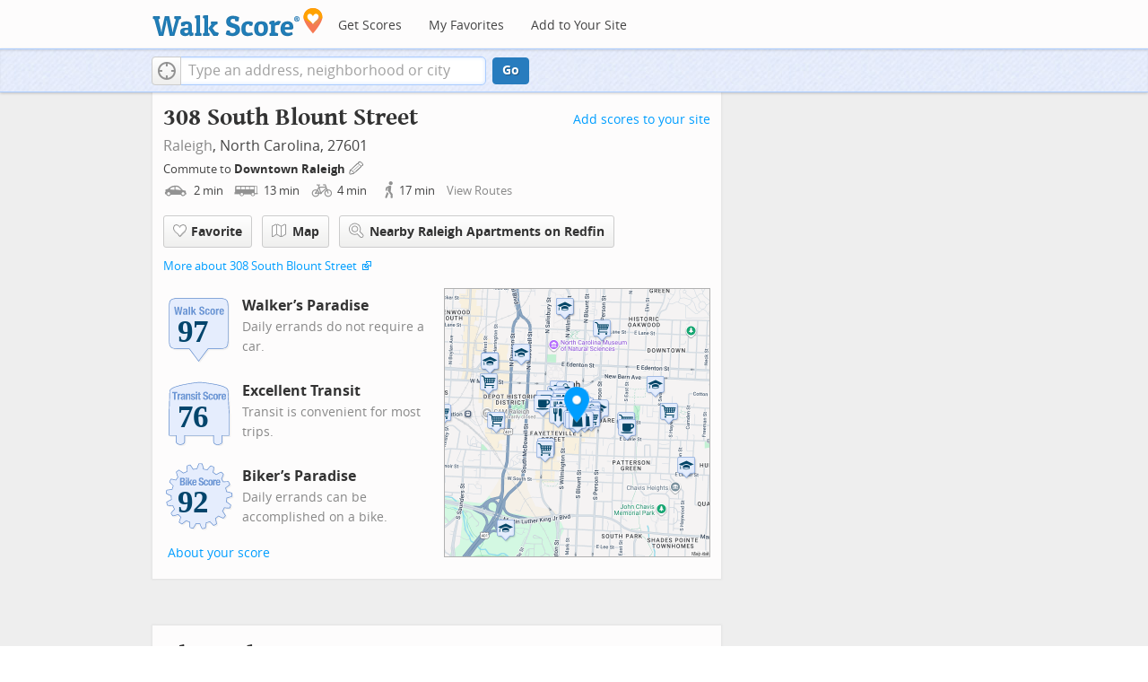

--- FILE ---
content_type: text/javascript
request_url: https://pp.walk.sc/_/s/_p/listing/b5358bac1a573ad39c02d1d230b3a484.js
body_size: 7272
content:
!function(){!function(){"use strict";window._blockLayoutCallbacks=[],window.blockLayout=function(e){window._blockLayoutCallbacks.push(e)}}(),window.localStorage&&window.localStorage.apartments_state&&window.localStorage.apartments_state.indexOf("develop.walkscore")!=-1&&document.location.href.indexOf("www.walkscore")!=-1&&(window.localStorage.apartments_state=window.localStorage.apartments_state.replace("develop.walkscore","www.walkscore")),$("#phone-address-bar .dropdown-menu a").click(function(){trackEvent(ACTIVE_COMPONENT,$(this).text()+" click","mobile nav")}),window.localStorage&&window.localStorage.apartments_state&&($("#mobile-nav-find-apartments").click(function(e){return e.preventDefault(),document.location=window.localStorage.apartments_state,!1}),$("#mobile-nav-faves").click(function(e){return e.preventDefault(),document.location=window.localStorage.apartments_state+"&tab=faves",!1})),window.localStorage&&window.localStorage.apartments_state&&$("#my-faves-link").click(function(e){trackEvent(ACTIVE_COMPONENT,"Favorites click","user menu")}),function(){$("#navigation a").click(function(){trackEvent("ACTIVE_COMPONENT",$(this).text()+" click","main nav")});var e=window.localStorage&&window.localStorage.apartments_state;e&&$("#top-nav-find-apartments").click(function(a){return a.preventDefault(),document.location=e.split("?")[0],!1})}(),blockLayout(function(){window.rentSalePathBase="/apartments",$("#get-walkscore-form").attr("onsubmit",""),new RentalsSearchBox({rentsale:2}).setInput($("#addrbar-street"))});googletag.cmd.push(function(){googletag.defineSlot("/1357474/AddressPage_ATF_FloatBarText_600x15",[600,15],"div-gpt-ad-1406239901767-0").addService(googletag.pubads()),googletag.pubads().enableSingleRequest(),googletag.enableServices()}),googletag.cmd.push(function(){googletag.display("div-gpt-ad-1406239901767-0")}),blockLayout(function(){window.commutesEnticementApp=new CommutesEnticementApp({lat:35.7766457,lng:-78.6370059}),$("body").hasClass("user-has-commute")&&commutesEnticementApp.on("update",function(){$("body").removeClass("user-has-commute")}).update()}),function(){var e=Math.max($(window).outerWidth(!0),window.outerWidth),a={ws_wsid:"9d8b9aab2f4f59b04bed3837e4ca9b43",ws_address:"308 South Blount Street Raleigh NC 27601",ws_lat:"35.7766457",ws_lon:"-78.6370059",ws_width:"100%",ws_height:"427",ws_layout:"none",ws_hide_footer:"true",ws_commute:"false",ws_public_transit:"false",ws_no_link_info_bubbles:"true",ws_show_reviews:e>767?"true":"false",ws_no_link_score_description:"true",ws_hide_bigger_map:"true",ws_background_color:"transparent",ws_map_modules:"google_map,street_view,satellite,walkability",ws_no_head:"true"};for(var t in a)a.hasOwnProperty(t)&&(window[t]=a[t])}(),function(){var e=function(){return $("#fullscreen-map").data("maptype")},a=function(){return[e(),window.trueWinWidth()].join("-")},t=function(){$("#fullscreen-map").data("mapstate",a())},o=function(){var e=a();return e==$("#fullscreen-map").data("mapstate")&&$("#modal-fullscreen-map").find("iframe").length},n=function(){if(!o()){window.ws_div_id="modal-fullscreen-map";var e=$("#modal-fullscreen-map");window.ws_height=bootstrapIsPhone()?Math.min(window.innerHeight-100,parseInt(e.parent().css("max-height"))):Math.min(650,.8*window.innerHeight-40),e.empty().height(window.ws_height),loadTileAsync(),t()}};$("#fullscreen-map").on("show",function(){o()||$("#modal-fullscreen-map").empty(),$(window).unbind("resize.fullscreen"),$(window).bind("resize.fullscreen",_(function(){n()}).debounce(500))}),$("#fullscreen-map").on("shown",function(){n(),$(document).off("focusin.modal")}),$("#fullscreen-map").on("hide",function(){$(window).unbind("resize.fullscreen"),$(window).bind("resize.fullscreen",function(){$("#modal-fullscreen-map").empty()}),$(this).find(".add-place-text").css("display","none"),trackEvent(ACTIVE_COMPONENT,"bigger map closed")})}(),googletag.cmd.push(function(){googletag.defineSlot("/1357474/AddressPage_ATF_HeaderText_600x15",[600,15],"div-gpt-ad-1406333324833-0").addService(googletag.pubads()),googletag.pubads().enableSingleRequest(),googletag.enableServices()}),googletag.cmd.push(function(){googletag.display("div-gpt-ad-1406333324833-0")}),googletag.cmd.push(function(){googletag.defineSlot("/1357474/AddressPage_ATF_1stText_600x15",[600,15],"div-gpt-ad-1403560076948-0").addService(googletag.pubads()),googletag.pubads().enableSingleRequest(),googletag.enableServices()}),googletag.cmd.push(function(){googletag.display("div-gpt-ad-1403560076948-0")}),collapseParagraphs("#loc-description .content",trueWinWidth()<768?1:3,"More","Less"),googletag.cmd.push(function(){googletag.defineSlot("/1357474/AddressPage_ATF_2ndText_600x15",[600,15],"div-gpt-ad-1403560076948-1").addService(googletag.pubads()),googletag.pubads().enableSingleRequest(),googletag.enableServices()}),googletag.cmd.push(function(){googletag.display("div-gpt-ad-1403560076948-1")}),googletag.cmd.push(function(){googletag.defineSlot("/1357474/AddressPage_ATF_3rdText_600x15",[600,15],"div-gpt-ad-1403560076948-2").addService(googletag.pubads()),googletag.pubads().enableSingleRequest(),googletag.enableServices()}),googletag.cmd.push(function(){googletag.display("div-gpt-ad-1403560076948-2")}),googletag.cmd.push(function(){googletag.defineSlot("/1357474/AddressPage_ATF_4thText_600x15",[600,15],"div-gpt-ad-1403560076948-3").addService(googletag.pubads()),googletag.pubads().enableSingleRequest(),googletag.enableServices()}),googletag.cmd.push(function(){googletag.display("div-gpt-ad-1403560076948-3")}),$(window).load(function(){window._ws_win_loaded=!0}),setTimeout(function(){for(var e=$LAB,a=["https://pp.walk.sc/_/s/_g/a1e802606e27dad2c9584788c1fcf0f8.js"],t=0;t<a.length;t++)e=e.script(a[t]);e.wait(function(){"use strict";isIOS()?($("body").addClass("ios"),isIOS()&&!window.isIpad()&&$("body").addClass("iphone")):window.isAndroid()&&$("body").addClass("android"),window.CDN_HOSTS=["https://pp.walk.sc","https://pp2.walk.sc","https://pp3.walk.sc"],$(document).ready(app_loader(logExceptions("basic_page_init_js",function(){$(document).ready(function(){activateShareButton(),$("body").addClass("loaded-at-"+findBootstrapEnvironment()),isIpad()&&$("body").addClass("touch")}),window.initBlockMaps&&window.initBlockMaps(),$("[data-asyncimgsrc]").each(function(e,a){a=$(a),a.attr("src",a.attr("data-asyncimgsrc"))})}))),app_loader(logExceptions("supports_ugc_init",function(){var e=new google.maps.LatLngBounds(new google.maps.LatLng(35.7715,-78.6979),new google.maps.LatLng(35.93433,-78.53245));window.dataCurator=window.simpleLoginApp.curator.dataCurator,window.dataCurator.wireUpAddPlaceButtons({bounds:e}),window.dataCurator.wireUpAskExpertLinks()})),app_loader(logExceptions("block_init_app",function(){var e=null,a=e?e[K_URLSLUG]:"/308-s-blount-st-raleigh-nc-27601".replace(/^\//,"");trackEventNonInteractive(ACTIVE_COMPONENT,"score page view","address"),window.baseApp=new RentalsComponentBaseApp({title:decodeURIComponent(""),street:decodeURIComponent(""),requested_id:"",sidebarDiv:document.getElementById("sidebar"),favoritesDiv:document.getElementById("favorites"),lat:35.7766457,lng:-78.6370059,slug:a,price:void 0,beds:void 0,thumbnailBase:"",activeRental:e,view_details_url:"",rentsale:2,GKEY:"AIzaSyCuzgxF14kjRPwZsA_0yDXP0KoN9AEQLBs"}),logPageView(a);var t=new RentalsDetailsApp({baseApp:baseApp,listingId:"",rentsale:2,loc:decodeURIComponent(""),detailsContent:window.activeDetailsContent});getUserLocationState({slug:a,success:function(e){t.details.freshenUIWithUserData(e)}})})),$(window).on("float-bar-block-scroll-in",logExceptions("block_init_float-bar",function(){if(!bootstrapIsPhone()){var e=$(".float-bar"),a=function(){var a=$(window).scrollTop()<220;e.css("display",a?"none":"block")};$(window).scroll(a)}extractTextAd("div-gpt-ad-1406239901767-0",{city:"Raleigh",url:"http://www.search-raleighhomes.com/listings/minprice/125000/beds/1/areas/7516,7517,7519,7520,7522,7524,131530,132106,134122,134377,136378,137345,139423,139997,140580/sort/price+asc/?ts=pdws&tsinfo=ADV-NC-RALEIGH-RALEIGH SOUTH"})})),$(window).on("address-header-block-scroll-in",logExceptions("block_init_address-header",function(){wireUpScoreInfoLinks("Address","308 South Blount Street",{scores:{walk:97,transit:76,bike:92},score_details:{culture_C:{contribution:6.341757613945001,max_contribution:6.3417576139449965,score:100},dine_drink_C:{contribution:27.82397658058229,max_contribution:28.40536862951059,score:97.95323181152344},errands_C:{contribution:15.479528865472858,max_contribution:16.77204284340971,score:92.29364013671875},grocery_P:{contribution:19.025272841835005,max_contribution:19.025272841834994,score:100},parks_P:{contribution:6.275946976498897,max_contribution:6.3417576139449965,score:98.96226501464844},schools_P:{contribution:5.682369069556217,max_contribution:6.3417576139449965,score:89.60243225097656},shopping_C:{contribution:16.265188617155427,max_contribution:16.77204284340971,score:96.97798156738281}},address:"308 South Blount Street"}),$(".badges-link").click(function(){trackEvent(ACTIVE_COMPONENT,"badges link click","add scores to your site")});var e=$(".address-header-static-tile"),a=e.attr("data-imgsrc");a&&e.attr("src",a),$(".fullscreen-map").click(function(){return trackEvent(ACTIVE_COMPONENT,"click bigger map btn",$(this).attr("data-action")),$("#fullscreen-map").one("shown",function(){$(".add-place-text").css("display","block")}),$("#fullscreen-map").data("maptype","nearby").modal("show"),!1}),extractTextAd("div-gpt-ad-1406333324833-0",{city:"Raleigh",url:"http://www.search-raleighhomes.com/listings/minprice/125000/beds/1/areas/7516,7517,7519,7520,7522,7524,131530,132106,134122,134377,136378,137345,139423,139997,140580/sort/price+asc/?ts=pdws&tsinfo=ADV-NC-RALEIGH-RALEIGH SOUTH"}),trackEventNonInteractive(ACTIVE_COMPONENT,"market leader shown","from header")})),$(window).on("mobile-static-map-block-scroll-in",logExceptions("block_init_mobile-static-map",function(){$.browser.msie&&$.browser.version<9&&$("#mobile-static-map").hide()})),$(window).on("text-ad-block-scroll-in",logExceptions("block_init_text-ad",function(){extractTextAd("div-gpt-ad-1403560076948-0")})),$(window).on("address-summary-block-scroll-in",logExceptions("block_init_address-summary",function(){var e="addr-feature",a=($("#"+e),"addr-streetview"),t={},o={placeholder:"https://pp3.walk.sc/_/s/_i/images/placeholder-no-sv-available2.jpg",onUnavailable:_(function(){bootstrapIsPhone()?$("#"+a).parent().css("display","none"):this.ssv.hide()}).bind(t)};t.ssv=new SimpleStreetview(a,o);var n=new google.maps.LatLng(35.7766457,-78.6370059);t.ssv.update(n)})),$(window).on("text-ad-block-scroll-in",logExceptions("block_init_text-ad",function(){extractTextAd("div-gpt-ad-1403560076948-1")})),$(window).on("getting-around-block-scroll-in",logExceptions("block_init_getting-around",function(){if(!bootstrapIsPhone()&&Modernizr.canvas){var e=new google.maps.LatLng(35.7766457,-78.6370059),a=_({zoom:15,center:e}).extend(window.mapOptions),t=new google.maps.Map(document.getElementById("map-getting-around"),a),o=constructSpriteIconFactory("place-pins");wireGridResizing(t),addMapMenu(appifyMap(t),{leftButton:!0}),new google.maps.Marker({map:t,icon:o.createIcon("house"),position:e,clickable:!1}),$LAB.script("//apicdn.walkscore.com/api/v1/traveltime_widget/js?wsid=ws_internal&_=6").wait(function(){var e=new walkscore.TravelTimeWidget({map:t,origin:"35.7766457,-78.6370059",show:!0,mode:walkscore.TravelTime.Mode.WALK}).on("error",_(function(){e.on("fetch",_(function(){e.setShow(!0)}).once()).setMode(walkscore.TravelTime.Mode.DRIVE)}).once())}),$("#map-getting-around").addClass("ttw-hovtrigger")}else $(".block-getting-around").addClass("hide")})),$(window).on("text-ad-block-scroll-in",logExceptions("block_init_text-ad",function(){extractTextAd("div-gpt-ad-1403560076948-2")})),$(window).on("transit-block-scroll-in",logExceptions("block_init_transit",function(){var e=$(".transit-lists"),a=e.children("div").eq(0).find("li").slice(4);a=a.add(e.children("div").slice(1)),collapse(a,{container:e});var t=new google.maps.LatLng(35.7766457,-78.6370059),o=[["2a8f0e9d5677a9190dc4959dcde1da11b7621012","20-A Garner Loop A","bus"],["7d595bab3f90310663dd23430064da9ad3b76218","11 Avent Ferry","bus"],["5d4c104bb6b4c63b3630ce0111a3d325876338ec","20-B Garner Loop B","bus"],["fea51e944c491dd87e7df9004f4e0a9b80084302","21 Caraleigh","bus"],["5cbaf1b057ac0a90cceb27bfc6862cbe6d01d08e","19 MLK/Sunnybrook","bus"],["f2f3ea57fdfb9d759cf26e45254f3e464a8bf693","15 WakeMed","bus"],["888b2a3ec18e79697638a61612165d81d4d660dc","1 Capital Blvd","bus"],["d0e7fc771f2b9d05e4cd700e6163b0164f4dcd99","12 Method","bus"],["bd20142f6286c32c7bd1b4b78fd7c38287a98d96","22 State Street","bus"],["e90e956be10957bfea37a51cea2bc9a59b20100f","11 Avent Ferry","bus"],["7f1ad2b64af1be78e3e7c048a0bdeec9051e70ff","3 Glascock","bus"],["83f1b37331e9265ae3a51799171eb873ff10ce02","55X Poole Road Express","bus"],["3cdda006dd02a845ff32165562983365dfdb836e","CRX Chapel Hill-Raleigh Express","bus"],["5d91c7894aa47c59a6e64f876388370a31cc7de8","7 South Saunders","bus"],["b8ff5775813d2fec7f16075f919a8c16ab5c47f2","19 Apollo Heights","bus"],["39a54f2a8947f3f5a773278c5d4248eaeabb846a","13 Chavis Heights","bus"],["e373ce8391dda504b1e64558153b0c0c573052c3","100 Raleigh-RDU Airport-Regional Transit Center","bus"],["2afcfbca91ad248902f2d2bc6778bdf352eef54c","4 Rex Hospital","bus"],["31b7c65eb457dd5e5f3eca3018ffa253fd5c2d97","18 Worthdale","bus"],["99dde4ca9360793c45c096aae1ec0885c572f022","8 Six Forks","bus"],["935ad4e451acafc31bc7d888face01a7e72ca8c9","16 Oberlin","bus"],["c7dd1e7930f669f61f7696cee6fa784e3e163462","6 Crabtree","bus"],["08257a3c225fdd12d89379e638f6a36abb9ca169","31 New Hope Commons","bus"],["7877f912f7776bc1882894b503eaaedccc431e54","5 Biltmore Hills","bus"],["b7e1daffff5a32df186087ff6600c0d509ba9e05","102 Raleigh-Garner","bus"],["33db7d944060bf84ca8425f63548fe6e2c16b701","21 Caraleigh","bus"],["d7815f44a175b22e95782d0cfc8dfc0e20caa44a","10 Longview","bus"],["64cf54edf647a43b4da126713399867766dd64b8","2 Falls of Neuse","bus"],["6c84d21fb8fb6b2e7d8f4f7c235e645aef371e25","DRX Durham-Raleigh Express","bus"],["9ef34ba1d854105aaf11a0a04daf3a6a1aa145c6","r-line Free Downtown Circulator","bus"],["3e90d3b8d4cb82b7e0ff9ff775324e69b4ca98a8","40X Wake Tech Express","bus"],["dd74e9ba94a936b23bdc3705474dcc979d3eb602","ZWX Zebulon-Wendell-Raleigh Express (operated by GoRaleigh)","bus"],["f1aa6daaab7f2abf36bd32eba6fb283172285f89","305 Holly Springs - Apex - Raleigh","bus"],["8e3443c3998ac247963d9ba3def83f82a82a1764","WRX Wake Forest-Raleigh Express (operated by GoRaleigh)","bus"],["91558ffb0ed8db8b37913576b9311d53f56d2204","300 Cary-Raleigh","bus"],["a9dc9cdf1bf384d8cfa07ab3e320afb674ceea27","5 Biltmore Hills","bus"],["6f05d58863f887d0f946abb04908c251cb5a6fef","FRX Fuquay-Varina - Raleigh Express","bus"],["e2d0b1f8b0b6161351da142c9e956061bbb83993","7 South Saunders","bus"]],n=[["S Blount St at E Davie St",35.775801,-78.636802,[2,3,4,1,0],396015172,85,"GoRaleigh"],["GoRaleigh Station",35.777525,-78.637157,[12,28,16],366267091,85,"GoTriangle"],["Moore Square Transit Station",35.777525,-78.637157,[7,13,27,8,18,5,17,26,21,6,22,9,25,23,14,10,11,24,20,19,15],532662132,85,"Capital Area Transit"],["Martin St at Blake St",35.776741,-78.635874,[29],300817616,85,"Capital Area Transit"],["Blount St at Moore Square Transit Station",35.77759,-78.63674,[30],532662128,85,"Capital Area Transit"],["Blount St at GoRaleigh Station",35.777681122301,-78.636708148768,[31],366267041,85,"GoTriangle"],["Wilmington St at Davie St (R4)",35.77627,-78.63825,[1,35],396346913,85,"GoRaleigh"],["Wilmington St at Davie St",35.77627,-78.63825,[33,34,32],540570004,85,"GoTriangle"],["Wilmington St at Davie St",35.77611,-78.638274,[29],300817485,85,"Capital Area Transit"],["S Wilmington St at Davie St",35.77583,-78.638252,[8,23,15],300816673,85,"Capital Area Transit"],["Blount St at Davie St",35.775281,-78.636836,[24],300816999,85,"Capital Area Transit"],["Hargett St at Wilmington St",35.778264,-78.637434,[29],300818545,85,"Capital Area Transit"],["E Hargett St at S Blount St",35.778228,-78.636306,[18,29,15],300818072,85,"Capital Area Transit"],["Wilmington St at Hargett St (GoRaleigh Station)",35.778082,-78.638152,[36],540602078,85,"GoRaleigh"],["E Davie St at Fayetteville St",35.77583,-78.63888,[13],300818507,85,"Capital Area Transit"],["E Davie St at Fayetteville St",35.7756580875696,-78.6390945767212,[37],366268858,85,"GoRaleigh"]],i={0:396015172,1:396015172,10:532662132,11:532662132,12:366267091,13:532662132,14:532662132,15:532662132,16:366267091,17:532662132,18:532662132,19:532662132,2:396015172,20:532662132,21:532662132,22:532662132,23:532662132,24:532662132,25:532662132,26:532662132,27:532662132,28:366267091,29:300817616,3:396015172,30:532662128,31:366267041,32:540570004,33:540570004,34:540570004,35:396346913,36:540602078,37:366268858,4:396015172,5:532662132,6:532662132,7:532662132,8:532662132,9:532662132};if(bootstrapIsPhone())$(".block-transit").find(".titled-map").css("display","none").end().find(".transit-list-item").removeClass("w-btn");else{var s=_({zoom:15,center:t}).extend(window.mapOptions),c=new google.maps.Map(document.getElementById("map-transit"),s);wireGridResizing(c),addMapMenu(appifyMap(c)),$LAB.script("https://cdn2.walk.sc/2/js/route-inspector_vcymmcep.js").script("https://cdn2.walk.sc/2/js/transit-block_vcymmcep.js").wait(function(){new ws.TransitBlockManager(c,t,o,n,i)})}})),$(window).on("text-ad-block-scroll-in",logExceptions("block_init_text-ad",function(){extractTextAd("div-gpt-ad-1403560076948-3")})),$(window).on("hood-promo-block-scroll-in",logExceptions("block_init_hood-promo",function(){$(".block-hood-promo img").each(function(){var e=$(this),a=e.attr("data-imgsrc");a&&e.attr("src",a).removeClass("invisible")})})),window._goodToGo?_(google_ready).defer():window.initialize=google_ready,app_loader(logExceptions("block_layout_callbacks",function(){for(var e=window._blockLayoutCallbacks;e.length;)e.shift()();window.blockLayout=function(e){e()}})),app_loader(logExceptions("scroll_wiring_init",function(){var e=$(window),a={},t={},o=!1,n=_(["app","float-bar","address-header","mobile-static-map","text-ad","address-summary","text-ad","responsive-ad","getting-around","text-ad","transit","text-ad","hood-promo","responsive-ad"]).oreduce(function(e,a){e[a]=$(".block-wrap.block-"+a)}),i=_(function(){var i=isIOS()||bootstrapIsPhone()?1e3:300,s=e.scrollTop()+e.height();_(n).each(function(n,c){t[c]&&a[c]||!n.length||s+i>n.offset().top&&(t[c]||(t[c]=!0,_(function(){e.trigger(c+"-block-scroll-in")}).defer()),o&&s>n.offset().top+n.height()&&(a[c]=!0,trackEventNonInteractive(ACTIVE_COMPONENT,"scrolled into view",c)))}),o=!0}).throttle(100);e.bind("scroll",i),i()}))})},10),ACTIVE_COMPONENT=ACTIVE_COMPONENT||"untracked page",function(e,a,t,o,n,i,s){e.GoogleAnalyticsObject=n,e[n]=e[n]||function(){(e[n].q=e[n].q||[]).push(arguments)},e[n].l=1*new Date,i=a.createElement(t),s=a.getElementsByTagName(t)[0],i.async=1,i.src=o,s.parentNode.insertBefore(i,s)}(window,document,"script","//www.google-analytics.com/analytics.js","ga"),ga("create","UA-87185-2","walkscore.com"),ga("require","displayfeatures"),ga("set","contentGroup1",ACTIVE_COMPONENT),ga("send","pageview"),ga(function(){if(void 0!==window.AB_VARIANTS&&void 0!==window.cxApi)for(i in AB_VARIANTS)AB_VARIANTS.hasOwnProperty(i)&&(cxApi.setChosenVariation(AB_VARIANTS[i],i),ga("send","event",ACTIVE_COMPONENT,"start experiment",i,{nonInteraction:1}))});var e=e||[];e.push({c1:"2",c2:"15053602"}),function(){var e=document.createElement("script"),a=document.getElementsByTagName("script")[0];e.async=!0,e.src=("https:"==document.location.protocol?"https://sb":"http://b")+".scorecardresearch.com/beacon.js",a.parentNode.insertBefore(e,a)}(),blockLayout(function(){var e=$(".overflow-banner").closest(".block-wrap"),a=$(".respo-sidebar");if(!bootstrapIsPhone()&&e.length&&a.length){var t=20+$(a).offset().top+$(a).height(),o=e.offset().top,n=o<t?t-o:0;e.css("margin-top",n+"px")}})}();